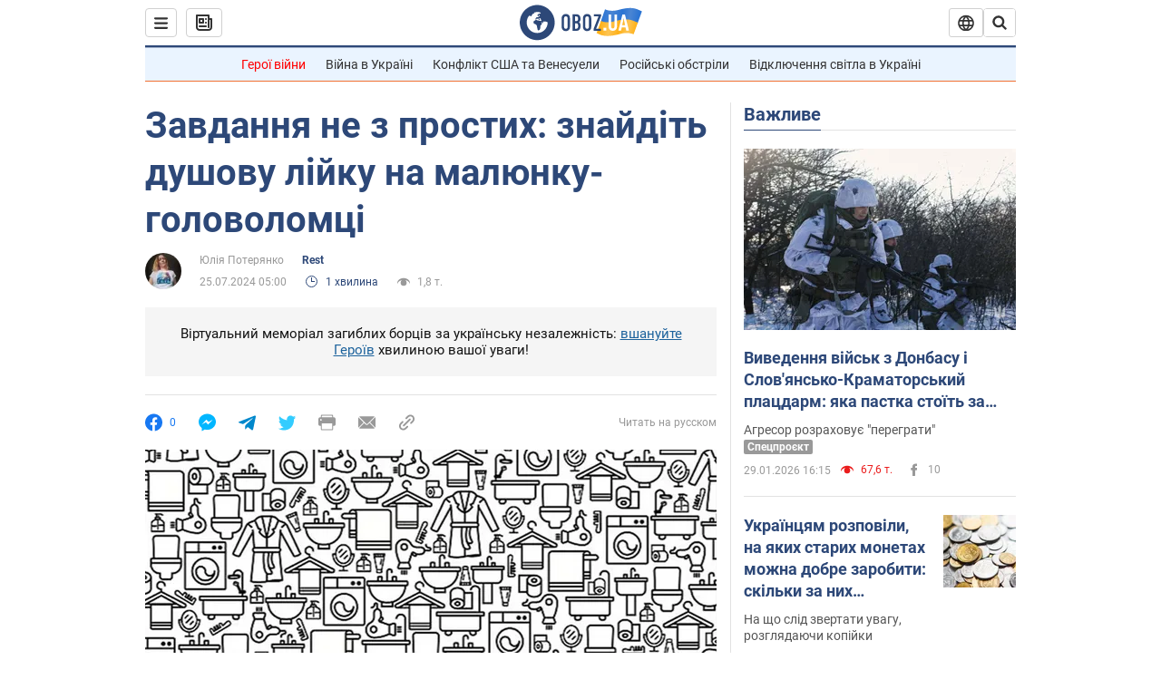

--- FILE ---
content_type: application/x-javascript; charset=utf-8
request_url: https://servicer.idealmedia.io/1418748/1?nocmp=1&sessionId=697c61d2-0fa84&sessionPage=1&sessionNumberWeek=1&sessionNumber=1&scale_metric_1=64.00&scale_metric_2=256.00&scale_metric_3=100.00&cbuster=1769759186653321963974&pvid=cde03490-f03f-4f9c-890b-5a250d951425&implVersion=11&lct=1763555100&mp4=1&ap=1&consentStrLen=0&wlid=4fa57004-20e5-4338-a8db-34bb570fc10f&uniqId=0aa62&niet=4g&nisd=false&evt=%5B%7B%22event%22%3A1%2C%22methods%22%3A%5B1%2C2%5D%7D%2C%7B%22event%22%3A2%2C%22methods%22%3A%5B1%2C2%5D%7D%5D&pv=5&jsv=es6&dpr=1&hashCommit=cbd500eb&apt=2024-07-25T05%3A00%3A00&tfre=3637&w=0&h=1&tl=150&tlp=1&sz=0x1&szp=1&szl=1&cxurl=https%3A%2F%2Frest.obozrevatel.com%2Fukr%2Fzavdannya-ne-z-prostih-znajdit-dushovu-lijku-na-malyunku-golovolomtsi.htm&ref=&lu=https%3A%2F%2Frest.obozrevatel.com%2Fukr%2Fzavdannya-ne-z-prostih-znajdit-dushovu-lijku-na-malyunku-golovolomtsi.htm
body_size: 827
content:
var _mgq=_mgq||[];
_mgq.push(["IdealmediaLoadGoods1418748_0aa62",[
["unian.net","11982503","1","Потеря двух городов на Донбассе приведет к краху фронта","Оба города хорошо укреплены, поэтому захватить их врагу будет сложно.","0","","","","qdbJ3ocvocjPQz2cTP1w6DQxzPagJ5pUqrHB1_j4BmB_IflNQAcCFUhNU-7RqfNCJP9NESf5a0MfIieRFDqB_Kldt0JdlZKDYLbkLtP-Q-VL7M7_Bp-2ttTR3C9jmHb-",{"i":"https://s-img.idealmedia.io/n/11982503/45x45/228x0x545x545/aHR0cDovL2ltZ2hvc3RzLmNvbS90LzQyNzAyNC8xODk5NzhmNGIxODlhOTg3NWJiMzZiYzdjOWNmZDJhMi5qcGVn.webp?v=1769759186-1u9X_DjoYA0MyCSrbVKyuwsz5cS8OQ-tPvNr17Rdp6E","l":"https://clck.idealmedia.io/pnews/11982503/i/1298901/pp/1/1?h=qdbJ3ocvocjPQz2cTP1w6DQxzPagJ5pUqrHB1_j4BmB_IflNQAcCFUhNU-7RqfNCJP9NESf5a0MfIieRFDqB_Kldt0JdlZKDYLbkLtP-Q-VL7M7_Bp-2ttTR3C9jmHb-&utm_campaign=obozrevatel.com&utm_source=obozrevatel.com&utm_medium=referral&rid=c81e427c-fdaf-11f0-b588-d404e6f98490&tt=Direct&att=3&afrd=296&iv=11&ct=1&gdprApplies=0&muid=q0tqBTMbAJKn&st=-300&mp4=1&h2=RGCnD2pppFaSHdacZpvmnsy2GX6xlGXVu7txikoXAu_3Uq9CZQIGhHBl6Galy7GAUxS4U-sB8WxEelr10UWU-Q**","adc":[],"sdl":0,"dl":"","category":"Общество Украины","dbbr":0,"bbrt":0,"type":"e","media-type":"static","clicktrackers":[],"cta":"Читати далі","cdt":"","tri":"c81e896d-fdaf-11f0-b588-d404e6f98490","crid":"11982503"}],],
{"awc":{},"dt":"desktop","ts":"","tt":"Direct","isBot":1,"h2":"RGCnD2pppFaSHdacZpvmnsy2GX6xlGXVu7txikoXAu_3Uq9CZQIGhHBl6Galy7GAUxS4U-sB8WxEelr10UWU-Q**","ats":0,"rid":"c81e427c-fdaf-11f0-b588-d404e6f98490","pvid":"cde03490-f03f-4f9c-890b-5a250d951425","iv":11,"brid":32,"muidn":"q0tqBTMbAJKn","dnt":2,"cv":2,"afrd":296,"consent":true,"adv_src_id":39175}]);
_mgqp();
